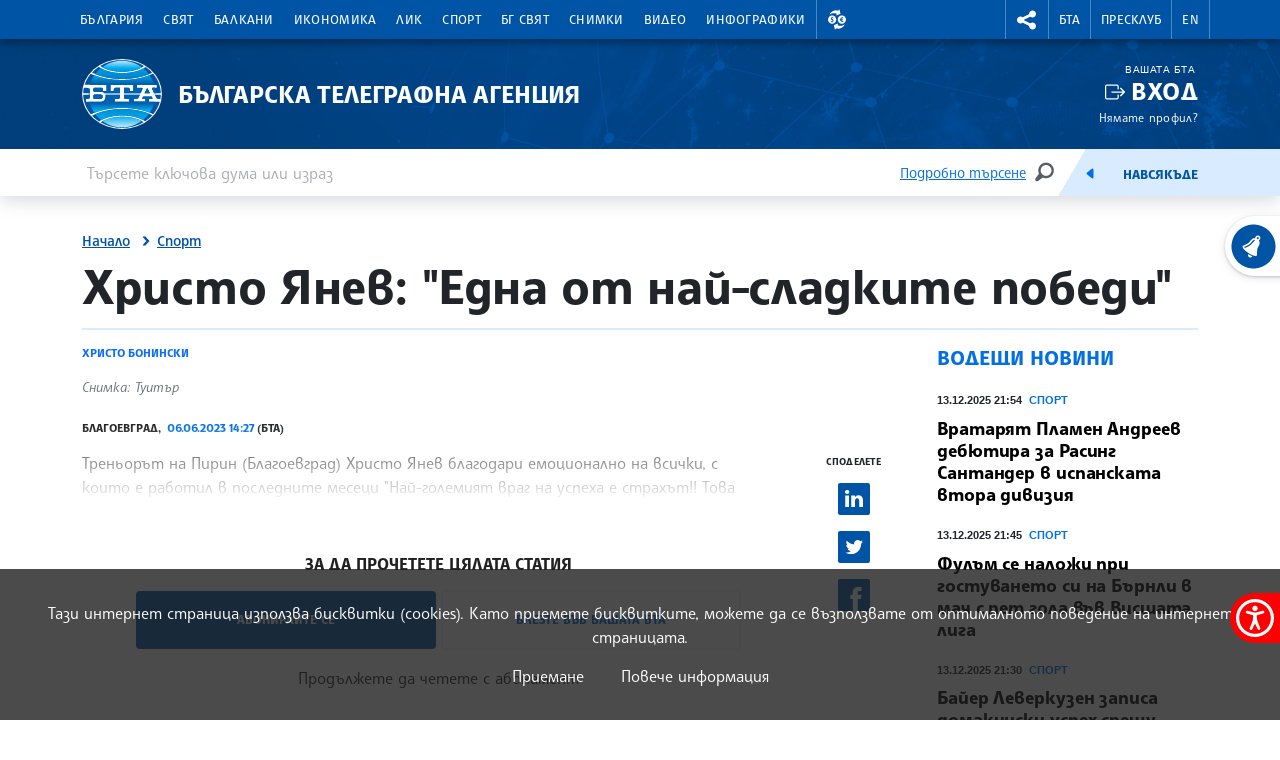

--- FILE ---
content_type: image/svg+xml
request_url: https://www.bta.bg/assets/accessibility/text-version.svg
body_size: 569
content:
<svg xmlns="http://www.w3.org/2000/svg" width="20" height="20" viewBox="0 0 20 20">
  <path d="M20,0 L20,20 L0,20 L0,0 L20,0 Z M18.3333333,1.66666667 L1.66666667,1.66666667 L1.66666667,18.3333333 L18.3333333,18.3333333 L18.3333333,1.66666667 Z M14.1666667,5.83333333 L14.1666667,8.33333333 L12.5,8.33333333 L12.5,7.5 L10.8333333,7.5 L10.8333333,12.5 L11.6666667,12.5 L11.6666667,14.1666667 L8.33333333,14.1666667 L8.33333333,12.5 L9.16666667,12.5 L9.16666667,7.5 L7.5,7.5 L7.5,8.33333333 L5.83333333,8.33333333 L5.83333333,5.83333333 L14.1666667,5.83333333 Z"/>
</svg>


--- FILE ---
content_type: image/svg+xml
request_url: https://www.bta.bg/assets/accessibility/fontscale-up.svg
body_size: 703
content:
<svg xmlns="http://www.w3.org/2000/svg" width="20" height="20" viewBox="0 0 20 20">
  <path d="M6.66666667,0 L6.66666667,1.66666667 L1.66666667,1.66666667 L1.66666667,17.1333333 L7.13333333,11.6666667 L3.33333333,11.6666667 L3.33333333,10 L10,10 L10,16.6666667 L8.33333333,16.6666667 L8.33333333,12.8 L2.83333333,18.3333333 L18.3333333,18.3333333 L18.3333333,13.3333333 L20,13.3333333 L20,20 L0,20 L0,0 L6.66666667,0 Z M20,3.8191672e-14 L20,2.5 L18.3333333,2.5 L18.3333333,1.66666667 L15,1.66666667 L15,10 L15.8333333,10 L15.8333333,11.6666667 L12.5,11.6666667 L12.5,10 L13.3333333,10 L13.3333333,1.66666667 L10,1.66666667 L10,2.5 L8.33333333,2.5 L8.33333333,3.8191672e-14 L20,3.8191672e-14 Z"/>
</svg>


--- FILE ---
content_type: image/svg+xml
request_url: https://www.bta.bg/assets/images/svg/weather/1_sun.svg
body_size: 2047
content:
<svg xmlns="http://www.w3.org/2000/svg" viewBox="0 0 500 500" fill="rgb(255, 165, 0)">
<path transform="translate(0 50)" d="M256 308.224c64.1025 0 116.198 -52.1465 116.198 -116.224c0 -64.0977 -52.0957 -116.198 -116.198 -116.198c-64.0713 0 -116.224 52.0957 -116.224 116.198c0 64.0713 52.1465 116.224 116.224 116.224zM256 103.398c48.8496 0 88.6016 39.752 88.6016 88.6016
s-39.752 88.5762 -88.6016 88.5762s-88.5762 -39.7266 -88.5762 -88.5762s39.7266 -88.6016 88.5762 -88.6016zM243.2 345.6v38.4004c0 7.07617 5.72363 12.7998 12.7998 12.7998s12.7998 -5.72363 12.7998 -12.7998v-38.4004
c0 -7.0752 -5.72363 -12.7998 -12.7998 -12.7998s-12.7998 5.72461 -12.7998 12.7998zM460.8 192c0 -7.07617 -5.75 -12.7998 -12.7998 -12.7998h-38.4004c-7.0498 0 -12.7998 5.72363 -12.7998 12.7998s5.75 12.7998 12.7998 12.7998h38.4004
c7.0498 0 12.7998 -5.72363 12.7998 -12.7998zM268.8 38.4004v-38.4004c0 -7.0498 -5.72363 -12.7998 -12.7998 -12.7998s-12.7998 5.75 -12.7998 12.7998v38.4004c0 7.0498 5.72363 12.7998 12.7998 12.7998s12.7998 -5.75 12.7998 -12.7998zM102.4 179.2h-38.4004
c-7.07617 0 -12.7998 5.72363 -12.7998 12.7998s5.72363 12.7998 12.7998 12.7998h38.4004c7.0752 0 12.7998 -5.72363 12.7998 -12.7998s-5.72461 -12.7998 -12.7998 -12.7998zM355.548 291.574c-5.00195 5.00195 -5.00195 13.1016 0 18.0986l27.1514 27.1514
c5.00293 5.00195 13.1025 5.00195 18.0996 0s5.00195 -13.1016 0 -18.0996l-27.1514 -27.1504c-4.99707 -4.99805 -13.0967 -4.99805 -18.0996 0zM400.799 65.3008c5.00195 -5.00293 5.00195 -13.1025 0 -18.0996s-13.1025 -5.00195 -18.0996 0l-27.1514 27.1514
c-5.00195 5.00195 -5.00195 13.1025 0 18.0996c5.00293 4.99707 13.1025 5.00195 18.0996 0zM156.452 92.4521c5.00195 -5.00293 5.00195 -13.1025 0 -18.0996l-27.1514 -27.1514c-5.00293 -5.00195 -13.123 -5.00195 -18.125 0s-5.00195 13.1025 0 18.0996l27.1768 27.1514
c4.99707 4.99707 13.0967 4.99707 18.0996 0zM111.176 318.725c-5.00195 5.00293 -5.00195 13.1025 0 18.0996s13.1221 5.00195 18.125 0l27.1514 -27.1514c5.00195 -5.00195 5.00195 -13.1016 0 -18.0986c-5.00293 -4.99805 -13.1025 -5.00293 -18.0996 0z"></path>
</svg>

--- FILE ---
content_type: image/svg+xml
request_url: https://www.bta.bg/assets/accessibility/goto.svg
body_size: 533
content:
<svg xmlns="http://www.w3.org/2000/svg" width="20" height="20" viewBox="0 0 20 20">
  <path d="M8.9,10.8333333 L16.7,10.8 L13.9666667,13.5333333 L15.1333333,14.7 L19.8666667,10 L15.1333333,5.3 L13.9666667,6.46666667 L16.6666667,9.16666667 L8.93333333,9.16666667 L8.9,10.8333333 Z M20,0 L20,1.66666667 L20,3.33333333 L18.3333333,3.33333333 L18.3333333,1.66666667 L1.66666667,1.66666667 L1.66666667,18.3333333 L18.3333333,18.3333333 L18.3333333,16.6666667 L20,16.6666667 L20,18.3333333 L20,20 L0,20 L0,0 L20,0 Z" opacity=".9"/>
</svg>


--- FILE ---
content_type: image/svg+xml
request_url: https://www.bta.bg/assets/images/svg/weather/sea.svg
body_size: 42784
content:
<svg xmlns="http://www.w3.org/2000/svg" width="80" height="80" viewBox="0 0 80 80"><g fill="none" fill-rule="evenodd" transform="translate(.67)"><g fill-rule="nonzero" transform="translate(1.873 2.318)"><ellipse cx="38.273" cy="38.577" fill="#CDE7F9" rx="38.273" ry="38.105"/><ellipse cx="66.796" cy="12.26" fill="#FFBC5A" rx="9.396" ry="9.425" transform="rotate(-67.5 66.796 12.26)"/><path fill="#FFF" d="M5.58153035,0 C2.49893626,0 0,2.48793363 0,5.55695531 C0,8.62597698 2.49893626,11.1139106 5.58153035,11.1139106 C8.66412444,11.1139106 11.1630607,8.62597698 11.1630607,5.55695531 C11.1630607,4.08315912 10.5750083,2.6697258 9.52826831,1.62759453 C8.48152832,0.585463253 7.06184424,0 5.58153035,0 Z" opacity=".3" transform="translate(58.506 4.008)"/><path fill="#3F456B" d="M0,13.2795355 C2.37314072,15.6984937 5.8692174,16.6605411 9.15327254,15.7983253 C12.4373277,14.9361095 15.0022706,12.3827651 15.8686921,9.11327246 C16.7351136,5.84377986 15.7692296,2.36298115 13.3398575,0 C13.3398575,0 17.0459937,7.30342697 12.191657,12.1300396 C7.14595357,17.1582903 0,13.2795355 0,13.2795355 Z" opacity=".1" transform="translate(60.121 5.62)"/><path fill="#FFF" d="M0,0 C0,0 0,6.50957621 7.4951979,6.50957621 C14.9903958,6.50957621 15.3093404,0 15.3093404,0 C15.3093404,0 13.3159367,3.81048364 7.65467019,3.81048364 C1.9934037,3.81048364 0,0 0,0 Z" opacity=".5" transform="translate(23.283 64.774)"/><path fill="#FFF" d="M0,0 C0,0 0,6.50957621 7.4951979,6.50957621 C14.9903958,6.50957621 15.3093404,0 15.3093404,0 C15.3093404,0 13.3159367,3.81048364 7.65467019,3.81048364 C1.9934037,3.81048364 0,0 0,0 Z" opacity=".5" transform="translate(7.336 55.089)"/><path fill="#FFF" d="M0,0 C0,0 0,6.50957621 7.4951979,6.50957621 C14.9903958,6.50957621 15.3093404,0 15.3093404,0 C15.3093404,0 13.3159367,3.81048364 7.65467019,3.81048364 C1.9934037,3.81048364 0,0 0,0 Z" opacity=".5" transform="translate(22.964 55.089)"/><path fill="#FFF" d="M0,0 C0,0 0,6.50957621 7.4951979,6.50957621 C14.9903958,6.50957621 15.3093404,0 15.3093404,0 C15.3093404,0 13.3159367,3.81048364 7.65467019,3.81048364 C1.9934037,3.81048364 0,0 0,0 Z" opacity=".5" transform="translate(38.433 55.089)"/><path fill="#FFF" d="M0,0 C0,0 0,6.50957621 7.4951979,6.50957621 C14.9903958,6.50957621 15.3093404,0 15.3093404,0 C15.3093404,0 13.3159367,3.81048364 7.65467019,3.81048364 C1.9934037,3.81048364 0,0 0,0 Z" opacity=".5" transform="translate(53.742 55.089)"/><path fill="#FFF" d="M0,0 C0,0 0,6.50957621 7.4951979,6.50957621 C14.9903958,6.50957621 15.3093404,0 15.3093404,0 C15.3093404,0 13.3159367,3.81048364 7.65467019,3.81048364 C1.9934037,3.81048364 0,0 0,0 Z" opacity=".5" transform="translate(38.592 64.774)"/><path fill="#F0F3F7" d="M70.6047642,27.8025261 C72.1879839,27.9918058 73.3291751,29.4058431 73.1738629,30.9858676 C73.1046387,31.7631362 72.6966249,32.471115 72.0575568,32.9228635 C70.1008317,34.3406809 67.2032201,32.8387153 67.313256,30.4809786 C67.3866133,28.8599353 68.9334945,27.6040634 70.6047642,27.8025261 Z"/><ellipse cx="1.276" cy="1.27" fill="#FFF" opacity=".7" rx="1.276" ry="1.27" transform="translate(68.254 28.415)"/><path fill="#8BD0F7" d="M64.0217478,44.1606148 C65.7367963,44.3656659 66.9729494,45.8975301 66.8045394,47.6091025 C66.7285759,48.4512041 66.2855832,49.2178052 65.5925499,49.7064562 C63.4731631,51.2417636 60.3299642,49.6159572 60.4527578,47.0613455 C60.5356834,45.3053476 62.2117373,43.9446874 64.0217478,44.1606148 Z"/><ellipse cx="1.383" cy="1.377" fill="#FFF" opacity=".5" rx="1.383" ry="1.377" transform="translate(61.475 44.824)"/><path fill="#F0F3F7" d="M53.8601731,0.494060029 C55.4399919,0.683349914 56.5799786,2.09237221 56.4292718,3.66946306 C56.3600476,4.44673166 55.9520339,5.15471038 55.3129658,5.60645891 C53.3562407,7.02427636 50.4586291,5.52231073 50.568665,3.16457398 C50.6420222,1.55146924 52.1889035,0.295597339 53.8601731,0.494060029 Z"/><ellipse cx="1.276" cy="1.27" fill="#FFF" opacity=".7" rx="1.276" ry="1.27" transform="translate(51.51 1.107)"/><g transform="translate(.07 8.715)"><path fill="#8BD0F7" d="M68.1403682,46.9028852 C65.7020368,50.8419727 61.2479756,50.5022046 61.2479756,50.5022046 C61.2479756,50.5022046 55.6935556,50.9261209 53.5933054,45.3421746 C53.3732337,45.9248611 52.0448294,47.8205767 51.759374,48.2794224 C51.759374,48.2794224 37.9076104,46.4900828 35.1104664,35.9699726 C34.5395555,33.6344637 35.2523967,31.0877904 36.6637265,29.1777855 C37.1037623,28.5740552 37.6365466,28.0430809 38.2425022,27.6043733 C38.8931492,27.1407645 39.7096474,26.7882947 40.511793,27.0486778 C41.2294183,27.2804822 41.5993941,27.9473168 42.0873793,28.4664952 C43.3105318,29.7652351 45.375698,29.9541715 47.0310205,29.5175536 C48.1517168,29.2191809 49.1660247,28.6141558 49.9589318,27.771082 C50.6861255,26.999459 51.1645424,25.8658401 52.2409804,25.5070196 C53.5279218,25.084691 54.8977888,26.0785921 55.4591313,27.2026848 C55.7557498,27.7980729 55.9375482,28.488723 56.2070564,29.1079266 C56.0986152,29.1523823 51.4531872,31.0385717 52.8724906,37.3147558 C55.1082922,46.8504911 68.1403682,46.9028852 68.1403682,46.9028852 Z"/><path fill="#8BD0F7" d="M52.8310279,46.9028852 C50.3926965,50.8419727 45.9386352,50.5022046 45.9386352,50.5022046 L45.7791629,50.5022046 C45.7791629,50.5022046 40.2247429,50.9261209 38.1244927,45.3421746 C36.0242426,50.9261209 30.4698226,50.5022046 30.4698226,50.5022046 C30.4698226,50.5022046 24.9154025,50.9261209 22.8151524,45.3421746 C20.7149022,50.9261209 15.1604822,50.5022046 15.1604822,50.5022046 C15.1604822,50.5022046 9.60606211,50.9261209 7.50581198,45.3421746 C6.8822753,47.0029104 5.95255182,48.1317662 4.95425525,48.8970383 C4.19524829,47.7940819 3.51936212,46.6366549 2.93214654,45.4342613 L2.96085155,45.4215597 C2.47074895,44.2172333 2.14880661,42.9516943 2.00401778,41.6602948 C1.44745947,37.3004665 2.06940142,32.8120343 3.55887266,28.6871857 C5.60809166,23.0111528 9.38120617,17.8542983 14.6198711,14.7249386 C18.1920505,12.5910678 25.3332199,9.50775142 28.0251123,14.4915465 C29.7346553,17.6558356 34.2445318,19.5721913 37.242611,16.8048276 C37.9650204,16.137993 38.405164,15.2298277 38.9968062,14.4423277 C39.8148991,13.345226 42.5195492,11.8575497 43.2483376,13.9072723 C43.4317307,14.4232753 43.2483376,14.9948479 43.0091292,15.4949738 L42.9676664,15.5807097 C42.6697304,16.222605 42.4342309,16.8914349 42.2643935,17.5780382 L42.2643935,17.5780382 C42.2643935,17.5780382 35.3688115,20.6740562 34.6958384,31.2910162 C34.5788257,32.8627306 34.7188562,34.4429341 35.1104664,35.9699726 C37.9076104,46.4900828 52.8310279,46.9028852 52.8310279,46.9028852 Z"/><path fill="#F0F3F7" d="M56.2102458,29.1174528 C55.9343587,28.4918984 55.7589392,27.8012483 55.4623207,27.212211 C54.9009782,26.0881184 53.5311112,25.0942172 52.2441698,25.5165458 C51.1677318,25.8706032 50.6893149,27.0089852 49.9621213,27.7806082 C49.1692141,28.623682 48.1549063,29.2287071 47.0342099,29.5270798 C45.375698,29.9636978 43.3105318,29.7747613 42.0905687,28.4760214 C41.6025835,27.956843 41.2326078,27.2900084 40.5149825,27.058204 C39.717621,26.7978209 38.8963387,27.1502907 38.2456917,27.6138995 C37.639736,28.0526071 37.1069517,28.5835814 36.666916,29.1873117 C35.2555861,31.0925535 34.542745,33.6439899 35.1136558,35.9794988 C34.7199386,34.4495685 34.5788232,32.8660609 34.6958384,31.2910162 C35.3688115,20.6740562 42.2596094,17.5732751 42.2596094,17.5732751 L42.2596094,17.5732751 C41.88166,19.1069948 41.8625234,20.7915461 42.7874627,21.9918484 C43.8957951,23.430306 45.9641508,23.6049532 47.6417994,23.4811125 C49.1105392,23.3731488 50.3815334,22.4935621 50.879087,21.0995602 L50.9604178,21.1297265 C50.9604178,21.1297265 55.7445867,19.2244847 60.0503387,22.2411176 C61.8078878,23.4601502 62.7748632,25.5231171 62.5843535,27.6472412 C62.4248812,29.3143278 61.3851218,30.7210314 59.6500632,30.9814144 C58.6629297,31.1258953 57.4939978,30.8432844 56.8082669,30.0891262 C56.5566565,29.8001483 56.3546081,29.4718571 56.2102458,29.1174528 L56.2102458,29.1174528 Z"/><path fill="#F0F3F7" d="M2.00401778,41.6602948 C2.14880661,42.9516943 2.47074895,44.2172333 2.96085155,45.4215597 L2.93214654,45.4342613 C0.249822525,39.951928 -0.576243967,33.6439899 0.388563422,27.605961 C2.53187108,14.2692683 13.3265508,3.77614895 26.4559049,1.11039811 C33.144173,-0.248674391 41.9071756,-0.861527177 48.1824104,2.27100791 C50.4269536,3.39742166 52.3776429,5.02806868 53.8803556,7.03411246 C55.3730162,9.02509016 57.1910004,9.75225746 59.6931207,9.12193995 C65.2746511,7.71523641 67.4307165,12.0576001 65.753068,14.6153872 C64.0754194,17.1731743 60.6403862,16.2221411 59.1828094,14.6550797 C57.8177265,13.1864558 55.5229202,12.1973178 53.325392,12.1496867 C52.1867598,12.1242835 50.907792,12.3084569 49.9653107,13.0006948 C49.5507561,13.2830297 49.253251,13.7056016 49.1280811,14.1898832 C48.9223619,15.1091624 49.4837044,16.0697218 49.9892315,16.7984768 C50.8822764,18.0892781 51.4244822,19.5436127 50.8838711,21.0947971 L50.8838711,21.105911 C50.3863176,22.4999129 49.1153234,23.3794996 47.6465835,23.4874633 C45.968935,23.611304 43.9005793,23.4366568 42.7922468,21.9981992 C41.8673075,20.7978969 41.8864442,19.1133456 42.2643935,17.5796259 C42.4326178,16.8898835 42.6670574,16.2178404 42.9644769,15.5727712 L43.0059397,15.4870353 C43.240364,14.9916725 43.4285413,14.4200999 43.2451482,13.8993338 C42.5099809,11.8575497 39.8117096,13.3499891 39.0015904,14.4423277 C38.4131376,15.2361785 37.9729941,16.137993 37.2473951,16.8048276 C34.2413423,19.5785421 29.7394394,17.6558356 28.0298964,14.4915465 C25.3380041,9.50775142 18.1968347,12.5863047 14.6246553,14.7249386 C9.38120617,17.8542983 5.60809166,23.0111528 3.55887266,28.6871857 C2.06940142,32.8120343 1.44745947,37.3004665 2.00401778,41.6602948 Z"/></g><path fill="#F0F3F7" d="M26.271466,44.6321622 C27.8546857,44.8214418 28.995877,46.2354792 28.8405647,47.8155037 C28.7713405,48.5927723 28.3633267,49.300751 27.7242586,49.7524996 C25.7675335,51.170317 22.8699219,49.6683514 22.9799578,47.3106146 C23.0533151,45.6895714 24.6001963,44.4336995 26.271466,44.6321622 Z"/><ellipse cx="1.276" cy="1.27" fill="#FFF" opacity=".7" rx="1.276" ry="1.27" transform="translate(23.92 45.245)"/><path fill="#3F456B" d="M0.0674504266,26.7718051 C0.0674504266,26.7718051 -1.48580973,14.4909339 10.3151401,4.32964418 C10.3151401,4.32964418 14.3019475,0.519160541 21.3187285,0.0428500867 C28.3355096,-0.433460368 29.4518156,3.21825312 29.4518156,3.21825312 C29.4518156,3.21825312 31.5249555,7.34627706 34.7144014,4.01210388 C37.9038473,0.677930693 40.3214473,2.39741143 40.547898,3.60247689 C40.547898,3.60247689 38.8016763,2.96739628 36.8369776,5.7125322 C34.872279,8.45766812 32.1213819,10.9757627 27.5174167,6.77946762 C27.5174167,6.77946762 26.4234367,5.72523381 26.024756,4.71545565 C25.6260753,3.70567748 22.9341829,1.06374216 17.1836119,3.33574303 C11.4330409,5.6077439 1.22521929,12.7444622 0.0674504266,26.7718051 Z" opacity=".15" transform="translate(1.805 18.052)"/><path fill="#3F456B" d="M0.883360823,0 C0.883360823,0 3.21165634,0.476310455 2.73323945,3.33417318 C2.25482257,6.19203591 2.57376716,7.77973743 4.8063793,7.62096728 C7.03899144,7.46219712 8.3147698,6.03326576 7.83635291,3.81048364 C7.83635291,3.81048364 10.1534854,7.06844715 7.23992653,9.40871918 C4.32636769,11.7489912 0.631394596,9.72625949 0.0875940675,7.48124954 C-0.456206461,5.2362396 1.74451122,1.74647167 0.883360823,0 Z" opacity=".15" transform="translate(42.238 22.223)"/><path fill="#3F456B" d="M0,1.48434698 C0,1.48434698 2.07313984,-0.897205289 5.58153035,0.372955924 C9.08992085,1.64311714 13.7146174,4.65975002 14.9903958,1.48434698 C14.9903958,1.48434698 15.7877573,5.24243647 11.9604222,5.42660985 C8.13308708,5.61078322 7.81414249,0.0554156208 0,1.48434698 Z" opacity=".15" transform="translate(51.35 19.469)"/><path fill="#3F456B" d="M0.217417988,5.31087774 C0.217417988,5.31087774 2.31926285,-0.919263004 7.10343172,1.30351912 C11.8876006,3.52630124 13.0039067,3.84384154 15.3959911,1.46228927 C17.7880755,-0.919263004 21.7748829,-0.125412247 22.7317167,1.93859972 C23.6885505,4.00261169 27.1235837,5.43154306 27.7981515,2.89122063 C27.7981515,2.89122063 28.6321916,7.17801473 24.3264396,7.33678488 C24.3264396,7.33678488 22.2532998,7.97186548 21.4559383,5.59031321 L19.4976185,7.05893711 C19.7384217,6.87952684 19.1388059,5.52521745 19.0192016,5.35533339 C18.1548618,4.17567116 16.9827404,5.42677995 16.3544196,6.12695632 C13.9208724,8.83875051 8.93417367,9.79137142 6.14819266,7.01924457 C4.712942,5.59031321 1.2045515,6.06662366 0.247717724,8.76571624 C0.246123002,8.76571624 -0.288109189,7.73053485 0.217417988,5.31087774 Z" opacity=".15" transform="translate(34.838 32.193)"/><path fill="#3F456B" d="M38.3448705,7.07383897 C38.3448705,7.07383897 38.0259259,5.00030079 36.1122584,6.90554261 C34.1985908,8.81078443 29.2549497,11.1923367 24.4707808,6.58800231 C19.6866119,1.98366791 15.0619154,4.04767988 11.7129972,7.06431276 C8.36407895,10.0809456 -0.725841903,19.2896144 1.02835335,33.5789281 C1.02835335,33.5789281 -2.88988096,23.4176384 4.57023304,10.8747964 C4.57023304,10.8747964 8.29072169,4.00163654 16.5402235,1.00723148 C24.7897254,-1.98717358 26.0926141,2.64891485 26.0926141,2.64891485 C26.0926141,2.64891485 29.5643259,9.84596582 35.3101127,4.96219596 C35.3101127,4.96219596 37.3083006,1.03739781 39.8199893,1.03422241 C42.3316779,1.031047 41.3748442,4.36522019 40.4180104,5.79415155 L38.3448705,7.07383897 Z" opacity=".15" transform="translate(2.002 20.557)"/><g fill="#FFF" opacity=".3" transform="translate(8.203 19.843)"><path d="M4.39493007,36.0398891 C4.08239243,36.0398891 3.79872171,35.8579357 3.66933113,35.5746925 C-0.371696842,26.7137304 -1.07815911,18.8625464 1.56589155,12.2354803 C5.0423876,3.52376205 13.0048393,0.19752737 13.3429206,0.0593973381 C13.7507037,-0.106768256 14.2165769,0.0876459876 14.3834773,0.493633707 C14.5503778,0.899621427 14.3551037,1.36344334 13.9473206,1.52960894 L13.9473206,1.52960894 C13.8707739,1.55977527 6.25278232,4.76216923 3.03941556,12.8435699 C0.570784425,19.0498952 1.2708678,26.4771629 5.11255541,34.912621 C5.29474882,35.3115979 5.11771357,35.7820871 4.71706411,35.9636794 C4.61633735,36.0115612 4.50652443,36.0375404 4.39493007,36.0398891 L4.39493007,36.0398891 Z"/><path d="M8.86015435 21.9093483C8.44126312 21.9104279 8.09295173 21.5886181 8.06279288 21.1726521 7.54769736 14.0740386 10.6318916 9.28870625 13.3078367 6.52451791 16.1974747 3.54281446 19.1827961 2.23772382 19.3087792 2.19009277 19.5705745 2.07664655 19.8732739 2.11086914 20.1028534 2.27986923 20.3324329 2.44886931 20.4540139 2.72697176 20.421798 3.00941807 20.3895821 3.29186438 20.2084637 3.53574424 19.9466683 3.64919047L19.9466683 3.64919047C17.8776553 4.64935846 16.0060064 6.01155555 14.4209533 7.6708384 10.8838578 11.3447797 9.28275594 15.8490889 9.66070528 21.0583376 9.67605952 21.2684881 9.60686804 21.4760948 9.46837406 21.635421 9.32988009 21.7947473 9.13344647 21.8927209 8.92234855 21.9077579L8.86015435 21.9093483ZM9.97646042 29.0540024C9.6201526 29.0540983 9.30702702 28.8188298 9.20939868 28.4776668 8.98362855 27.6564398 8.81367171 26.8210058 8.70068206 25.9770369 8.65715567 25.5481079 8.96542935 25.1629926 9.39510454 25.1095197 9.82477973 25.0560468 10.2187849 25.3537637 10.2826472 25.7801619 10.3843758 26.5433894 10.5361993 27.2991648 10.7371433 28.0426366 10.8053825 28.281071 10.757816 28.537555 10.6085535 28.7360068 10.4592911 28.9344587 10.2254741 29.0520881 9.97646042 29.0540024ZM18.1095475 17.4637814C17.6691769 17.4637814 17.312186 17.1083623 17.312186 16.6699306 17.312186 8.27416498 23.2317976 6.00851492 23.4853586 5.91642823 23.7525665 5.81801363 24.0522125 5.86900085 24.2714229 6.0501835 24.4906333 6.23136614 24.5961048 6.51521826 24.5481073 6.79481551 24.5001099 7.07441275 24.3059353 7.30727765 24.0387275 7.40569225 23.8202504 7.48825273 18.906909 9.42683628 18.906909 16.6699306 18.906909 17.1083623 18.5499181 17.4637814 18.1095475 17.4637814ZM25.4452731 32.546946C25.1694685 32.546946 24.9131407 32.4054426 24.7675158 32.1722482 21.6833216 27.2233826 21.4839813 22.0220724 21.8619306 18.5307168 22.268585 14.7599257 23.3912699 12.1799107 23.4391116 12.0655962 23.6235753 11.6779657 24.0839574 11.5063232 24.4787859 11.6779782 24.8736144 11.8496333 25.0600797 12.3024983 24.8998779 12.7006768L24.8998779 12.7006768C24.8568203 12.7991143 20.6786462 22.6031712 26.1230304 31.3339418 26.2759565 31.5788277 26.2834786 31.8870167 26.1426799 32.1390087 26.0018812 32.3910006 25.7349057 32.5471637 25.4452731 32.546946L25.4452731 32.546946ZM36.1299169 31.2767845C35.9765904 31.2767845 35.8265412 31.2325951 35.697747 31.1497684 33.355099 29.6446274 31.9310114 27.7028684 31.4637575 25.3784734 30.6073913 21.1281965 33.2849312 17.1811705 33.3997512 17.0144618 33.6508199 16.6588921 34.1424091 16.5704436 34.5025995 16.8160333 34.8627898 17.061623 34.9576435 17.5499278 34.7153976 17.9115132L34.7153976 17.9115132C34.6898821 17.9480303 32.3009871 21.4901924 33.0281808 25.0752224 33.4109143 26.9598241 34.6005776 28.5538764 36.5620868 29.8160991 36.8589612 30.0070166 36.9941813 30.3697187 36.8943179 30.7072455 36.7944545 31.0447724 36.4833386 31.2765783 36.1299169 31.2767845L36.1299169 31.2767845ZM43.6251148 32.0706382C43.44051 32.0711361 43.2615912 32.0070764 43.1195876 31.8896373 38.3162821 27.9616638 39.7595064 22.1173345 39.8232953 21.8696531 39.9325072 21.4448128 40.3669651 21.1885556 40.7936842 21.2972867 41.2204033 21.4060177 41.4777937 21.8385628 41.3685818 22.263403L41.3685818 22.263403C41.315956 22.4713919 40.1262926 27.3885035 44.130642 30.6639318 44.3902927 30.8767718 44.4878802 31.2289327 44.3745776 31.544214 44.2612749 31.8594953 43.9614489 32.0700925 43.6251148 32.0706382L43.6251148 32.0706382Z"/></g><path fill="#3F456B" d="M4.95448107,4.9771245 C4.57492129,4.97795527 4.24738332,4.71229674 4.1714721,4.34204194 C3.6643502,1.79854411 0.868800858,1.59690602 0.753980806,1.58896751 C0.313610232,1.56441532 -0.0233891556,1.18909277 0.00127159658,0.750661113 C0.0259323487,0.312229456 0.402914716,-0.0232861618 0.843285291,0.00126599633 C1.9276969,0.0584232509 3.83498556,0.614118781 4.95767052,2.18594328 C5.6928378,1.16981431 6.98934757,0.263236746 9.10395021,0.304516986 C9.38882003,0.309622057 9.64931504,0.465646443 9.78730927,0.713817266 C9.92530351,0.961988089 9.91983236,1.2646023 9.77295676,1.50766804 C9.62608117,1.75073378 9.36011502,1.89732359 9.07524519,1.8922185 L8.97318292,1.8922185 C6.11224994,1.8922185 5.76300561,4.18962259 5.74865311,4.28806009 C5.69589177,4.67207677 5.3723085,4.96201947 4.98318609,4.97394714 L4.95448107,4.9771245 Z" opacity=".5" transform="translate(4.03 4.664)"/><path fill="#3F456B" d="M5.36870438,5.18893949 C5.02749931,5.18868819 4.7242684,4.9723189 4.61440042,4.65070868 C3.76760253,2.17865742 0.890722321,2.3707693 0.862017308,2.37553241 C0.421646736,2.40973006 0.0368105744,2.08203366 0.00246166991,1.64360201 C-0.0318872346,1.20517035 0.297258348,0.82202858 0.737628917,0.787830891 C1.8204458,0.703682711 3.78354976,1.0021706 5.10398037,2.41363724 C5.69881204,1.30224618 6.85817562,0.243249272 8.96639937,0.00509404422 C9.24955998,-0.0269545283 9.52838449,0.0938306353 9.69784241,0.32195093 C9.86730033,0.550071225 9.90164696,0.85086975 9.78794426,1.11103861 C9.67424156,1.37120746 9.42976368,1.5512208 9.14660307,1.58326935 C6.21231283,1.91509897 6.16766058,4.29347584 6.16766058,4.39350103 C6.16644406,4.78196832 5.88303761,5.112497 5.49787694,5.17465018 C5.4552319,5.18257566 5.41205674,5.18735178 5.36870438,5.18893949 L5.36870438,5.18893949 Z" opacity=".5" transform="translate(67.032 36.79)"/></g><g fill="#3F456B" fill-rule="nonzero" transform="translate(1 2)"><path d="M67.6695866 22.7625285C67.529251 22.7625285 67.3905101 22.7625285 67.2517692 22.7625285 66.8113986 22.7449913 66.4686874 22.3753554 66.4863022 21.9369237 66.503917 21.4984921 66.8751875 21.1572897 67.3155581 21.174827 67.4335676 21.174827 67.5499824 21.174827 67.6695866 21.174827 71.6528726 21.1735021 75.118044 18.4588028 76.0561361 14.6046008 76.9942282 10.7503987 75.1616305 6.75758052 71.6208083 4.941019 68.0799861 3.12445748 63.7504453 3.95589024 61.1422767 6.95328656 58.534108 9.95068288 58.3246194 14.3356575 60.6352636 17.5659815 60.800773 17.7968445 60.8300013 18.0980802 60.7119385 18.356216 60.5938758 18.6143517 60.3464584 18.7901706 60.0628863 18.8174433 59.7793141 18.8447159 59.5026685 18.7192991 59.3371592 18.488436 56.5972044 14.66065 56.8440976 9.46324885 59.9346752 5.90999818 63.0252529 2.35674752 68.1567497 1.37059005 72.3536155 3.52335916 76.5504813 5.67612826 78.7225967 10.4086507 77.6104388 14.9767256 76.4982809 19.5448004 72.3907282 22.7618884 67.6695866 22.7625285L67.6695866 22.7625285ZM15.8379011 60.3291341C14.7993171 60.3211194 13.7695431 60.138616 12.7919802 59.7893156 11.1270895 59.1923398 8.89288259 57.8158026 7.70162455 54.6467504 7.5666113 54.2416101 7.77755937 53.8027025 8.1791466 53.6531975 8.58073383 53.5036925 9.02917705 53.6971185 9.19428523 54.0910548 11.0505428 59.0272188 15.8410905 58.7509588 16.0436203 58.7366695 16.4839909 58.7037871 16.8677561 59.0325497 16.9007839 59.4709814 16.9338117 59.9094131 16.6035951 60.2914886 16.1632246 60.324371 16.1472773 60.3291341 16.0308625 60.3291341 15.8379011 60.3291341Z"/><path d="M1.05800871 60.3291341C.865047231 60.3291341.748632455 60.3211956.739064118 60.3211956.454194299 60.2996408.202513925 60.1284163.0788285575 59.8720206-.04485681 59.6156249-.0217564216 59.3130107.13942803 59.0781698.300612481 58.8433289.575393243 58.7119393.860263062 58.7334941 1.05960343 58.7477834 5.85174592 59.0240434 7.70800344 54.0878794 7.7999551 53.811956 8.03604106 53.6081424 8.32341361 53.5565943 8.61078616 53.5050462 8.90347452 53.6140098 9.08637045 53.8406319 9.26926638 54.067254 9.31311215 54.375282 9.20066413 54.643575 8.00940608 57.818978 5.77519921 59.1891644 4.11030845 59.7861402 3.13091531 60.1372266 2.09891956 60.3208152 1.05800871 60.3291341ZM31.1472415 60.3291341C30.1086575 60.3211194 29.0788834 60.138616 28.1013206 59.7893156 26.4364298 59.1923398 24.202223 57.8158026 23.0109649 54.6467504 22.8759517 54.2416101 23.0868998 53.8027025 23.488487 53.6531975 23.8900742 53.5036925 24.3385174 53.6971185 24.5036256 54.0910548 26.3598831 59.0272188 31.1504309 58.7509588 31.3529607 58.7366695 31.6378305 58.7153983 31.9124593 58.84705 32.0733971 59.0820327 32.2343348 59.3170154 32.2571313 59.6196296 32.1331992 59.8758835 32.0092671 60.1321373 31.7574348 60.3030998 31.4725649 60.324371 31.4566177 60.3291341 31.3402029 60.3291341 31.1472415 60.3291341Z"/><path d="M16.3673491 60.3291341C16.1743876 60.3291341 16.0579728 60.3211956 16.0484045 60.3211956 15.608034 60.2883132 15.2778174 59.9062377 15.3108452 59.467806 15.343873 59.0293744 15.7276382 58.7006117 16.1680087 58.7334941 16.3721333 58.7493711 21.1610863 59.0224557 23.0173438 54.0878794 23.1092955 53.811956 23.3453814 53.6081424 23.632754 53.5565943 23.9201265 53.5050462 24.2128149 53.6140098 24.3957108 53.8406319 24.5786068 54.067254 24.6224525 54.375282 24.5100045 54.643575 23.3187465 57.818978 21.0845396 59.1891644 19.4196488 59.7861402 18.4402557 60.1372266 17.4082599 60.3208152 16.3673491 60.3291341L16.3673491 60.3291341ZM46.4565818 60.3291341C45.4179979 60.3211194 44.3882238 60.138616 43.410661 59.7893156 41.7457702 59.1923398 39.5115634 57.8158026 38.3203053 54.6467504 38.1852921 54.2416101 38.3962401 53.8027025 38.7978274 53.6531975 39.1994146 53.5036925 39.6478578 53.6971185 39.812966 54.0910548 41.6692235 59.0272188 46.4597713 58.7509588 46.6623011 58.7366695 47.1026717 58.7037871 47.4864369 59.0325497 47.5194647 59.4709814 47.5524925 59.9094131 47.2222759 60.2914886 46.7819053 60.324371 46.7659581 60.3291341 46.6495433 60.3291341 46.4565818 60.3291341Z"/><path d="M31.6766895 60.3291341C31.483728 60.3291341 31.3673132 60.3211956 31.3577449 60.3211956 30.9173743 60.2883132 30.5871578 59.9062377 30.6201856 59.467806 30.6532134 59.0293744 31.0369786 58.7006117 31.4773491 58.7334941 31.6814736 58.7493711 36.4704267 59.0224557 38.3266842 54.0878794 38.4186359 53.811956 38.6547218 53.6081424 38.9420944 53.5565943 39.2294669 53.5050462 39.5221553 53.6140098 39.7050512 53.8406319 39.8879471 54.067254 39.9317929 54.375282 39.8193449 54.643575 38.6280868 57.818978 36.39388 59.1891644 34.7289892 59.7861402 33.7495961 60.1372266 32.7176003 60.3208152 31.6766895 60.3291341ZM61.9253945 60.3291341C60.8868106 60.3211194 59.8570365 60.138616 58.8794737 59.7893156 57.2145829 59.1923398 54.980376 57.8158026 53.789118 54.6467504 53.67667 54.3784574 53.7205157 54.0704294 53.9034117 53.8438073 54.0863076 53.6171852 54.378996 53.5082216 54.6663685 53.5597697 54.9537411 53.6113178 55.189827 53.8151314 55.2817787 54.0910548 57.1380362 59.0272188 61.928584 58.7509588 62.1311138 58.7366695 62.5714843 58.7037871 62.9552495 59.0325498 62.9882773 59.4709814 63.0213051 59.9094131 62.6910886 60.2914886 62.250718 60.324371 62.2347708 60.3291341 62.118356 60.3291341 61.9253945 60.3291341Z"/><path d="M47.1455022 60.3291341C46.9525407 60.3291341 46.8361259 60.3211956 46.8265576 60.3211956 46.386187 60.2883132 46.0559705 59.9062377 46.0889983 59.467806 46.1220261 59.0293744 46.5057912 58.7006117 46.9461618 58.7334941 47.1502863 58.7493711 51.9392394 59.0224557 53.7954969 54.0878794 53.8874486 53.811956 54.1235345 53.6081424 54.4109071 53.5565943 54.6982796 53.5050462 54.990968 53.6140098 55.1738639 53.8406319 55.3567598 54.067254 55.4006056 54.375282 55.2881576 54.643575 54.0968995 57.818978 51.8626927 59.1891644 50.1978019 59.7861402 49.2184088 60.1372266 48.186413 60.3208152 47.1455022 60.3291341L47.1455022 60.3291341ZM77.2347349 60.3291341C76.196151 60.3211194 75.1663769 60.138616 74.1888141 59.7893156 72.5239233 59.1923398 70.2897164 57.8158026 69.0984584 54.6467504 68.9860104 54.3784574 69.0298561 54.0704294 69.2127521 53.8438073 69.395648 53.6171852 69.6883363 53.5082216 69.9757089 53.5597697 70.2630814 53.6113178 70.4991674 53.8151314 70.5911191 54.0910548 72.4473766 59.0272188 77.2379243 58.7509588 77.4404542 58.7366695 77.8808247 58.7037871 78.26459 59.0325497 78.2976178 59.4709814 78.3306455 59.9094131 78.000429 60.2914886 77.5600584 60.324371 77.5441112 60.3291341 77.4276964 60.3291341 77.2347349 60.3291341Z"/><path d="M62.4548425 60.3291341C62.2618811 60.3291341 62.1454663 60.3211956 62.1358979 60.3211956 61.6955274 60.2883132 61.3653109 59.9062377 61.3983387 59.467806 61.4313665 59.0293744 61.8151316 58.7006117 62.2555022 58.7334941 62.4596267 58.7493711 67.2485797 59.0224557 69.1048373 54.0878794 69.1967889 53.811956 69.4328749 53.6081424 69.7202474 53.5565943 70.00762 53.5050462 70.3003083 53.6140098 70.4832043 53.8406319 70.6661002 54.067254 70.709946 54.375282 70.597498 54.643575 69.4062399 57.818978 67.172033 59.1891644 65.5071423 59.7861402 64.5277491 60.1372266 63.4957534 60.3208152 62.4548425 60.3291341ZM31.466186 69.696573C30.4276021 69.6885584 29.397828 69.5060549 28.4202652 69.1567545 26.7553744 68.5597787 24.5211676 67.1832415 23.3299095 64.0141893 23.1948963 63.6090491 23.4058443 63.1701415 23.8074316 63.0206365 24.2090188 62.8711315 24.657462 63.0645574 24.8225702 63.4584938 26.6899908 68.4264118 31.6208742 68.1088715 31.6703106 68.1088715 32.1106812 68.0755507 32.4948034 68.4039579 32.5282715 68.8423896 32.5617397 69.2808213 32.2318801 69.6632522 31.7915095 69.696573 31.7755623 69.696573 31.6591475 69.696573 31.466186 69.696573Z"/><path d="M16.6862937 69.696573C16.4933322 69.696573 16.3769174 69.6886345 16.3673491 69.6886345 15.9269785 69.6557521 15.5967619 69.2736766 15.6297897 68.835245 15.6628175 68.3968133 16.0465827 68.0680506 16.4869533 68.100933 16.7022409 68.11681 21.4816256 68.3851316 23.3362884 63.4553184 23.4282401 63.1793949 23.664326 62.9755813 23.9516986 62.9240333 24.2390711 62.8724852 24.5317595 62.9814487 24.7146554 63.2080708 24.8975514 63.4346929 24.9413971 63.7427209 24.8289491 64.0110139 23.6376911 67.1864169 21.4034842 68.5566033 19.7385934 69.1535791 18.7592003 69.5046655 17.7272045 69.6882541 16.6862937 69.696573L16.6862937 69.696573ZM46.7755264 69.696573C45.7369425 69.6885584 44.7071684 69.5060549 43.7296056 69.1567545 42.0647148 68.5597787 39.830508 67.1832415 38.6392499 64.0141893 38.5042367 63.6090491 38.7151847 63.1701415 39.116772 63.0206365 39.5183592 62.8711315 39.9668024 63.0645574 40.1319106 63.4584938 42.0009259 68.4264118 46.9302146 68.1088715 46.979651 68.1088715 47.4200216 68.0755507 47.8041438 68.4039579 47.8376119 68.8423896 47.8710801 69.2808213 47.5412205 69.6632522 47.1008499 69.696573 47.0849027 69.696573 46.9684879 69.696573 46.7755264 69.696573Z"/><path d="M31.9956341 69.696573C31.8026726 69.696573 31.6862578 69.6886345 31.6766895 69.6886345 31.2363189 69.6557521 30.9061023 69.2736766 30.9391301 68.835245 30.9721579 68.3968133 31.3559231 68.0680506 31.7962937 68.100933 32.0099866 68.11681 36.790966 68.3851316 38.6456288 63.4553184 38.7375805 63.1793949 38.9736664 62.9755813 39.261039 62.9240333 39.5484115 62.8724852 39.8410999 62.9814487 40.0239958 63.2080708 40.2068917 63.4346929 40.2507375 63.7427209 40.1382895 64.0110139 38.9470314 67.1864169 36.7128246 68.5566033 35.0479338 69.1535791 34.0685407 69.5046655 33.0365449 69.6882541 31.9956341 69.696573ZM62.0848668 69.696573C61.0462829 69.6885584 60.0165088 69.5060549 59.038946 69.1567545 57.3740552 68.5597787 55.1398483 67.1832415 53.9485903 64.0141893 53.8361423 63.7458963 53.879988 63.4378683 54.062884 63.2112462 54.2457799 62.9846241 54.5384683 62.8756606 54.8258408 62.9272087 55.1132134 62.9787567 55.3492993 63.1825703 55.441251 63.4584938 57.3102663 68.4264118 62.2395549 68.1088715 62.2889914 68.1088715 62.5738612 68.0873167 62.8486419 68.2187064 63.0098264 68.4535473 63.1710108 68.6883882 63.1941112 68.9910024 63.0704259 69.247398 62.9467405 69.5037937 62.6950601 69.6750182 62.4101903 69.696573 62.3942431 69.696573 62.2778283 69.696573 62.0848668 69.696573Z"/><path d="M47.3049745 69.696573C47.112013 69.696573 46.9955982 69.6886345 46.9860299 69.6886345 46.70116 69.6673634 46.4493277 69.4964009 46.3253956 69.240147 46.2014635 68.9838932 46.22426 68.681279 46.3851977 68.4462963 46.5461355 68.2113136 46.8207643 68.0796618 47.1056341 68.100933 47.3209217 68.11681 52.1003064 68.3851316 53.9549692 63.4553184 54.0469208 63.1793949 54.2830068 62.9755813 54.5703793 62.9240333 54.8577519 62.8724852 55.1504403 62.9814487 55.3333362 63.2080708 55.5162321 63.4346929 55.5600779 63.7427209 55.4476299 64.0110139 54.2563718 67.1864169 52.022165 68.5566033 50.3572742 69.1535791 49.3778811 69.5046655 48.3458853 69.6882541 47.3049745 69.696573ZM71.2210346 34.5877382C70.5695218 34.5856716 69.9287985 34.421967 69.3568035 34.111419 68.277936 33.57725 67.5439358 32.5357324 67.406459 31.3439562 67.2689821 30.1521799 67.7467122 28.9721118 68.6758568 28.2083447 69.4777145 27.5297746 70.5264778 27.2129661 71.5718737 27.3335212 73.8331908 27.6018427 75.0100964 29.6023466 74.8410557 31.3805723L74.8410557 31.3805723C74.7484496 32.3851917 74.2209819 33.2998488 73.3962367 33.8859653 72.7642888 34.3436719 72.0025125 34.5894363 71.2210346 34.5877382L71.2210346 34.5877382ZM71.1317301 28.8926437C70.6092886 28.8943081 70.1042771 29.0799009 69.7060478 29.4165856 69.2753578 29.7671184 69.0121307 30.2814632 68.9804489 30.834403 68.9437703 31.6092014 69.3679666 32.3109654 70.1127022 32.7110662 70.8509317 33.1275343 71.7640287 33.0836564 72.4585396 32.5983394 72.9144119 32.2804339 73.2061806 31.7784774 73.2559011 31.2265653L73.2559011 31.2265653C73.3726355 30.0741258 72.5392211 29.0415387 71.3836964 28.9069334 71.3000522 28.8973652 71.2159246 28.8925942 71.1317301 28.8926437ZM64.6156921 51.4173692C63.9212848 51.4146492 63.2384547 51.2400556 62.6286673 50.909301 61.4787217 50.3411502 60.6961222 49.2317336 60.5495839 47.961983 60.4030457 46.6922325 60.9125184 45.4350117 61.9030684 44.622003 62.7580576 43.9000494 63.8750871 43.5626802 64.9888573 43.6900222 67.3984837 43.9758085 68.6567201 46.1065039 68.4717323 48.0022195L68.4717323 48.0022195C68.3733579 49.0711941 67.8120862 50.0444575 66.9344193 50.6679704 66.2608054 51.1560941 65.4488375 51.418516 64.6156921 51.4173692L64.6156921 51.4173692ZM64.5200088 45.2507328C63.9386055 45.2524857 63.3765553 45.458882 62.9332594 45.8334192 62.4507414 46.2254946 62.1566144 46.8019355 62.1231402 47.4211208 62.0832721 48.2864181 62.5537154 49.0691549 63.384566 49.5152991 64.2069428 49.9783902 65.2235861 49.9289559 65.9967222 49.3882829 66.5055739 49.0332599 66.8307277 48.4724127 66.8849829 47.856151 66.9561161 47.189167 66.7389387 46.5235425 66.2876863 46.0255029 65.8364338 45.5274633 65.1937054 45.2440247 64.5200088 45.2459597L64.5200088 45.2507328ZM54.4764436 7.27927217C53.8249307 7.27720552 53.1842075 7.11350093 52.6122125 6.80295288 51.358709 6.16184703 50.5909773 4.85656988 50.6427296 3.45449039 50.6990507 2.4622217 51.1655014 1.53745112 51.9312657.899878648 52.7332174.221479863 53.7819043-.0953055848 54.8272826.0250551125 57.0885998.293376669 58.2655053 2.29388058 58.0964647 4.07210628L58.0964647 4.07210628C58.0038586 5.07672562 57.4763908 5.99138273 56.6516457 6.57749927 56.0196977 7.03520583 55.2579214 7.28097024 54.4764436 7.27927217ZM54.3871391 1.584178C53.8646976 1.58584199 53.3596861 1.77143488 52.9614568 2.1081195 52.5307668 2.45865237 52.2675396 2.97299716 52.2358578 3.52593695 52.1991792 4.30073529 52.6233755 5.00249936 53.3681111 5.40260015 54.1063406 5.81906824 55.0194376 5.77519031 55.7139486 5.28987334 56.1698208 4.97196781 56.4615895 4.47001134 56.5113101 3.91809923L56.5113101 3.91809923C56.62707 2.76569525 55.7929937 1.73387414 54.6375106 1.60005502 54.5544255 1.59001675 54.470832 1.58471576 54.3871391 1.584178ZM5.89639816 58.7239679C5.63376302 58.7239679 5.38802378 58.5950011 5.2393723 58.3794366 1.0085723 52.2397949-.702565435 44.2695333.544507917 36.5136113 1.61137757 29.8722559 4.77052375 23.7564297 9.68067574 18.8297919 14.4627879 14.0132485 20.5736309 10.7187493 27.2385755 9.36391543 32.4884035 8.29698001 42.3597386 7.03793271 49.4817713 10.5927964 51.8364884 11.7726062 53.8832906 13.4815453 55.4603877 15.58453 56.8079286 17.3802204 58.2958051 17.9168635 60.4391127 17.377045 63.3462927 16.6435269 65.8755233 17.3135369 67.2055222 19.1663846 68.2596573 20.6171427 68.3227707 22.5600178 67.3649945 24.0755577 66.6600458 25.1936536 65.4615152 25.9097237 64.13887 26.0030273 62.4185332 26.1044944 60.7394064 25.4533126 59.5412837 24.2200385 58.3101576 22.8943077 56.2338283 22.0115457 54.2515877 21.9670901 53.4047898 21.9480376 52.2199106 22.0560013 51.3810863 22.6672664 51.1243908 22.8367801 50.9367011 23.0917471 50.8516383 23.3864952 50.7128974 24.0088742 51.2072615 24.8154266 51.589995 25.3727098 52.8211212 27.1509355 53.1448499 28.7894435 52.5819127 30.3834958 51.9918652 32.0505824 50.4832573 33.169912 48.6461365 33.3048666 46.0339803 33.4969785 44.1681544 32.8920642 43.09969 31.5075885 41.2035644 29.0466511 42.685062 25.3488943 43.1842103 24.2740204L43.1921839 24.259731 43.2304573 24.1787583C43.4425555 23.7310264 43.5111285 23.4103107 43.4377713 23.2023218 43.3022198 22.8244489 43.1188267 22.7466515 42.9402177 22.7260114 42.2512974 22.6212231 41.0440921 23.3245749 40.5768383 23.951717 40.3934452 24.1978107 40.2244045 24.4581937 40.0442008 24.7360415 39.6678462 25.3155526 39.2787338 25.914116 38.7285544 26.4221805 37.3989019 27.6644914 35.557062 28.2068375 33.7625871 27.8844536 31.529975 27.5145192 29.3723148 25.9522209 28.2671718 23.9040859 27.6803137 22.8180981 26.8430842 22.1385618 25.7076414 21.8273723 22.2981238 20.8938038 17.3959454 23.5913087 15.9798314 24.440729 11.1956625 27.2985918 7.37949051 32.1156781 5.25850898 37.9917615 3.74352217 42.1705918 3.21885832 46.5288325 3.74352217 50.5933484 3.87938265 51.8125156 4.18199155 53.0074724 4.64294592 54.1450367 4.66601152 54.1957001 4.68261932 54.2490378 4.69238233 54.3038068 5.23924553 55.4045887 5.86326133 56.4656789 6.55980291 57.4792099 6.72641754 57.7220819 6.74450461 58.0367627 6.60680585 58.2969722 6.4691071 58.5571817 6.19819178 58.7202708 5.90277705 58.7207924L5.89639816 58.7239679ZM37.7111211 9.82911197C33.8136182 9.82911197 30.1154557 10.4006845 27.5543306 10.9214506 21.1978122 12.212854 15.3698228 15.3549534 10.8097396 19.9491214 6.1356066 24.637604 3.13274328 30.451767 2.11849948 36.7644682 1.65082969 39.6765927 1.61644004 42.6414097 2.01643721 45.56351 2.21563043 42.7935746 2.79677778 40.064111 3.74352217 37.4519429 5.99048681 31.2329161 10.0394884 26.126868 15.1457913 23.0768934 17.1439792 21.8829419 22.2136035 19.2235418 26.1222694 20.2936527 27.678719 20.7207444 28.8699771 21.6813038 29.6625544 23.1515154 30.5444362 24.7836725 32.2523845 26.0252551 34.0161481 26.3173922 35.3235932 26.5631133 36.6700577 26.1692201 37.6361692 25.2583953 38.0448432 24.841507 38.4009651 24.3765881 38.6966599 23.8739196 38.8816478 23.5881333 39.0746093 23.2928208 39.2883021 23.0038592 39.9724383 22.0877554 41.6995233 20.9398472 43.1698578 21.1557746 44.0023032 21.2796153 44.6274346 21.8210215 44.9320267 22.6783803 45.2270504 23.5087482 44.9192689 24.3248268 44.6625185 24.8646453L44.6306241 24.9329165C43.7917998 26.7397208 43.2830832 29.1530271 44.3563317 30.5454414 45.0771465 31.4790098 46.478908 31.8759352 48.5201533 31.7266913 49.7161956 31.63778 50.6937607 30.9233143 51.0717101 29.861142 51.4592278 28.765628 51.2056668 27.627246 50.2743486 26.2776997 49.6747328 25.4124023 49.0208964 24.2629065 49.2904045 23.0483148 49.4577323 22.3750695 49.8652575 21.7853773 50.4370103 21.3891667 51.6394314 20.5159309 53.1926916 20.3635115 54.2850768 20.3857394 56.6771613 20.4381335 59.200013 21.5209459 60.7102156 23.1451646 61.3784045 23.8628057 62.7195666 24.5328157 64.0033185 24.424852 64.835667 24.371545 65.590222 23.9192662 66.027022 23.211848 66.6295673 22.2457687 66.581589 21.0119958 65.905823 20.09519 65.4593006 19.4664602 64.0671074 18.0962738 60.834604 18.9171154 58.0821122 19.610941 55.9069101 18.8313796 54.186204 16.5355632 52.7557319 14.6298735 50.8994156 13.0817819 48.764146 12.0137893 45.4694483 10.3689305 41.4985882 9.82911197 37.7111211 9.82911197Z"/><path d="M52.7015169,58.106352 L52.6154019,58.106352 C49.4040375,57.6766156 46.2942953,56.684912 43.4297977,55.1770427 C37.3985554,51.9286054 34.4275866,46.7781016 34.8406198,40.2780516 C35.535919,29.3102096 42.5718367,26.0220797 42.8716446,25.8871251 C43.2728222,25.7060529 43.7454781,25.8830516 43.9273512,26.2824628 C44.1092242,26.681874 43.9314428,27.1524489 43.5302652,27.3335212 C43.4919919,27.3509859 41.8813217,28.1114949 40.2196204,30.0723063 C38.6743338,31.8933999 36.7638557,35.1529511 36.4321533,40.3796645 C36.0573934,46.2827388 38.6536024,50.7854603 44.1490177,53.7592252 C48.3479233,56.026463 52.7429797,56.5186504 52.7860373,56.5186504 C53.2264078,56.5414489 53.5648352,56.9153498 53.5419359,57.3537814 C53.5190366,57.7922131 53.1434822,58.1291504 52.7031117,58.106352 L52.7015169,58.106352 Z"/><path d="M36.0526093,45.7969023 C35.6851177,45.7971709 35.3650368,45.5473481 35.2775739,45.1919878 C34.6827422,42.7580414 35.3126578,39.973213 36.9631961,37.7409046 C37.4538153,37.0720377 38.0455664,36.482892 38.7173913,35.994433 C39.7459876,35.2609149 40.7761787,35.0322858 41.6979285,35.329186 C42.4538272,35.5736921 42.9162969,36.1341507 43.2926515,36.5850579 C43.4042821,36.7200125 43.5095338,36.8470287 43.6115961,36.9597555 C44.6816552,38.0965498 46.5219655,38.1156022 47.7722283,37.786948 C48.7476181,37.5245146 49.6308415,36.998013 50.323785,36.2659299 C50.5246262,36.0425294 50.7115577,35.8071102 50.8835328,35.5609904 C51.3826811,34.8830419 51.947213,34.1161821 52.9375359,33.7907032 C54.6215634,33.2365954 56.3869217,34.4257839 57.1188995,35.888057 C57.2956242,36.2610945 57.4495301,36.6444301 57.5797745,37.0359651 C57.7902779,37.6329409 57.991213,38.1981627 58.3436468,38.5855618 C58.7997375,39.0888632 59.6576985,39.3460709 60.4789808,39.2206424 C61.9732362,39.0015396 62.6238832,37.7218522 62.7339191,36.5993472 C62.8989907,34.7595156 62.0593554,32.9730687 60.5347961,31.9203909 C56.6277249,29.1831934 52.2422367,30.8788587 52.2007739,30.8963234 C51.794748,31.0486936 51.3408771,30.8498508 51.1794271,30.4488669 C51.017977,30.047883 51.2082225,29.5919752 51.607537,29.4229364 C51.8196351,29.3387882 56.8462019,27.3938538 61.4533565,30.621651 C63.4479261,32.0037881 64.5438677,34.3454449 64.3238578,36.754942 C64.110165,38.9158037 62.6924563,40.5003299 60.7134051,40.7908792 C59.3674589,40.9893419 57.973671,40.5400224 57.161957,39.6461464 C56.5942357,39.020592 56.3199433,38.244206 56.0759507,37.5583189 C55.9679974,37.2279142 55.8396435,36.9044654 55.6916225,36.589821 C55.2706156,35.7451638 54.2643454,35.0227596 53.4382789,35.2942566 C52.9327518,35.4530267 52.580318,35.9388634 52.1720689,36.4945589 C51.9613586,36.7921261 51.7329027,37.0768364 51.4879328,37.3471546 C50.5930071,38.2995935 49.4467765,38.9818827 48.1804774,39.3159045 C46.5060183,39.7556978 43.9991138,39.685839 42.449043,38.0457433 C42.3071127,37.8949117 42.1811296,37.7409046 42.0583359,37.5916607 C41.7696911,37.2423663 41.522509,36.9407031 41.2099433,36.8390902 C40.6789006,36.6692061 40.0681217,36.9883341 39.6503043,37.2852343 C39.1128344,37.6760804 38.6398948,38.148009 38.2485428,38.6839993 C36.8754863,40.5431978 36.3444436,42.8374265 36.8292393,44.818878 C36.9292644,45.2429389 36.6673843,45.6680374 36.2423813,45.7714989 C36.180438,45.7878249 36.116684,45.7963591 36.0526093,45.7969023 Z"/><path d="M69.0825111 56.7298147 69.0825111 56.7298147C66.6829528 56.6582312 64.3071951 56.233965 62.032241 55.4707674 57.1316573 53.8020932 54.0235423 50.7076629 53.0443824 46.5383587 51.475175 39.59534 56.8127127 37.4328905 56.8717175 37.4106627 57.2817025 37.2501967 57.7447196 37.4510085 57.9058953 37.8591884 58.0670709 38.2673683 57.8653711 38.7283468 57.4553861 38.8888128 57.283156 38.9586717 53.3441903 40.6130567 54.6040214 46.1827136 56.6675929 54.9896939 68.9692858 55.1421132 69.0936742 55.1421132 69.5340448 55.1421132 69.8910357 55.4975323 69.8910357 55.935964 69.8910357 56.3743957 69.5340448 56.7298147 69.0936742 56.7298147L69.0825111 56.7298147ZM26.8877364 51.4173743C26.2362236 51.4153077 25.5955003 51.2516031 25.0235053 50.941055 23.9446378 50.4068861 23.2106376 49.3653685 23.0731608 48.1735922 22.9356839 46.981816 23.413414 45.8017479 24.3425586 45.0379808 25.1444163 44.3594107 26.1931796 44.0426021 27.2385755 44.1631573 29.4998926 44.4314788 30.6767982 46.4319827 30.5077575 48.2102084L30.5077575 48.2102084C30.4151514 49.2148278 29.8876837 50.1294849 29.0629386 50.7156014 28.4309906 51.173308 27.6692143 51.4190724 26.8877364 51.4173743ZM26.798432 45.7222798C26.2759904 45.7239441 25.7709789 45.909537 25.3727496 46.2462216 24.9420596 46.5967545 24.6788325 47.1110993 24.6471507 47.6640391 24.6104721 48.4388374 25.0346684 49.1406015 25.779404 49.5407023 26.5176335 49.9571704 27.4307305 49.9132924 28.1252415 49.4279755 28.5811137 49.11007 28.8728824 48.6081135 28.9226029 48.0562014L28.9226029 48.0562014C29.0393373 46.9037618 28.2059229 45.8711747 27.0503982 45.7365695 26.966754 45.7270012 26.8826264 45.7222302 26.798432 45.7222798Z"/></g><rect width="80" height="80"/></g></svg>

--- FILE ---
content_type: application/javascript; charset=utf-8
request_url: https://www.bta.bg/assets/scripts/vote-map.js
body_size: 1618
content:
const votemapHandler = (map) => {
    const towns = [...map.querySelectorAll('g')].filter((e) => e.dataset.map !== undefined).sort((a, b) => (a.querySelector('title') || a.querySelector('text')).textContent.localeCompare((b.querySelector('title') || b.querySelector('text')).textContent, 'bg'));
    const townLinks = [...document.querySelector('.category-nav').querySelectorAll('li')];
    towns.map((g, i) => {
        g.addEventListener('mouseenter', (ev) => {
            const link = townLinks[i];
            g.classList.add('map__g');
            link.classList.add('vote-map-hover');
        });
    });

    towns.map((g, i) => {
        g.addEventListener('mouseleave', (ev) => {
            g.classList.remove('map__g');
            const link = townLinks[i];
            link.classList.remove('vote-map-hover');
        });
    });

    townLinks.map((g, i) => {
        g.addEventListener('mouseenter', (ev) => {
            const shape = towns[i];
            shape.classList.add('map__g');
        });
    });

    townLinks.map((g, i) => {
        g.addEventListener('mouseleave', (ev) => {
            const shape = towns[i];
            shape.classList.remove('map__g');
        });
    });

    towns.map((town, i) => {
        town.addEventListener('click', () => {
            const link = townLinks[i];
            if (link) {
                link.querySelector('a').click();
            }
        });
    });
};

[...document.querySelectorAll('svg')]
    .filter((e) => e.id.includes('karta'))
    .map((e) => {
        votemapHandler(e);
    });


--- FILE ---
content_type: application/javascript; charset=utf-8
request_url: https://www.bta.bg/assets/scripts/silvermine-videojs-quality-selector.min.js
body_size: 24543
content:
/*! @silvermine/videojs-quality-selector 2021-05-13 v1.2.5 */

!function r(u,i,o){function c(t,n){if(!i[t]){if(!u[t]){var e="function"==typeof require&&require;if(!n&&e)return e(t,!0);if(a)return a(t,!0);throw(e=new Error("Cannot find module '"+t+"'")).code="MODULE_NOT_FOUND",e}e=i[t]={exports:{}},u[t][0].call(e.exports,function(n){return c(u[t][1][n]||n)},e,e.exports,r,u,i,o)}return i[t].exports}for(var a="function"==typeof require&&require,n=0;n<o.length;n++)c(o[n]);return c}({1:[function(n,t,e){!function(){var i=!1,o=/xyz/.test(function(){xyz})?/\b_super\b/:/.*/;this.Class=function(){},Class.extend=function(n){var u=this.prototype;i=!0;var t,e=new this;for(t in i=!1,n)e[t]="function"==typeof n[t]&&"function"==typeof u[t]&&o.test(n[t])?function(e,r){return function(){var n=this._super;this._super=u[e];var t=r.apply(this,arguments);return this._super=n,t}}(t,n[t]):n[t];function r(){!i&&this.init&&this.init.apply(this,arguments)}return((r.prototype=e).constructor=r).extend=arguments.callee,r},t.exports=Class}()},{}],2:[function(n,u,i){!function(Ft){!function(){var n,t,e,r;n=this,t=function(){var n="1.13.1",t="object"==typeof self&&self.self===self&&self||"object"==typeof Ft&&Ft.global===Ft&&Ft||Function("return this")()||{},r=Array.prototype,o=Object.prototype,s="undefined"!=typeof Symbol?Symbol.prototype:null,u=r.push,a=r.slice,p=o.toString,e=o.hasOwnProperty,i="undefined"!=typeof ArrayBuffer,c="undefined"!=typeof DataView,f=Array.isArray,l=Object.keys,h=Object.create,v=i&&ArrayBuffer.isView,d=isNaN,y=isFinite,g=!{toString:null}.propertyIsEnumerable("toString"),S=["valueOf","isPrototypeOf","toString","propertyIsEnumerable","hasOwnProperty","toLocaleString"],_=Math.pow(2,53)-1;function b(u,i){return i=null==i?u.length-1:+i,function(){for(var n=Math.max(arguments.length-i,0),t=Array(n),e=0;e<n;e++)t[e]=arguments[e+i];switch(i){case 0:return u.call(this,t);case 1:return u.call(this,arguments[0],t);case 2:return u.call(this,arguments[0],arguments[1],t)}for(var r=Array(i+1),e=0;e<i;e++)r[e]=arguments[e];return r[i]=t,u.apply(this,r)}}function m(n){var t=typeof n;return"function"==t||"object"==t&&!!n}function w(n){return void 0===n}function E(n){return!0===n||!1===n||"[object Boolean]"===p.call(n)}function x(n){var t="[object "+n+"]";return function(n){return p.call(n)===t}}var j=x("String"),A=x("Number"),T=x("Date"),k=x("RegExp"),C=x("Error"),O=x("Symbol"),I=x("ArrayBuffer"),q=x("Function"),M=t.document&&t.document.childNodes,D=q="function"!=typeof/./&&"object"!=typeof Int8Array&&"function"!=typeof M?function(n){return"function"==typeof n||!1}:q,R=x("Object"),U=c&&R(new DataView(new ArrayBuffer(8))),N="undefined"!=typeof Map&&R(new Map),F=x("DataView");var P=U?function(n){return null!=n&&D(n.getInt8)&&I(n.buffer)}:F,Q=f||x("Array");function B(n,t){return null!=n&&e.call(n,t)}var L=x("Arguments");!function(){L(arguments)||(L=function(n){return B(n,"callee")})}();var W=L;function Y(n){return A(n)&&d(n)}function V(n){return function(){return n}}function z(t){return function(n){n=t(n);return"number"==typeof n&&0<=n&&n<=_}}function G(t){return function(n){return null==n?void 0:n[t]}}var H=G("byteLength"),$=z(H),K=/\[object ((I|Ui)nt(8|16|32)|Float(32|64)|Uint8Clamped|Big(I|Ui)nt64)Array\]/;var J=i?function(n){return v?v(n)&&!P(n):$(n)&&K.test(p.call(n))}:V(!1),X=G("length");function Z(n,t){t=function(t){for(var e={},n=t.length,r=0;r<n;++r)e[t[r]]=!0;return{contains:function(n){return e[n]},push:function(n){return e[n]=!0,t.push(n)}}}(t);var e=S.length,r=n.constructor,u=D(r)&&r.prototype||o,i="constructor";for(B(n,i)&&!t.contains(i)&&t.push(i);e--;)(i=S[e])in n&&n[i]!==u[i]&&!t.contains(i)&&t.push(i)}function nn(n){if(!m(n))return[];if(l)return l(n);var t,e=[];for(t in n)B(n,t)&&e.push(t);return g&&Z(n,e),e}function tn(n,t){var e=nn(t),r=e.length;if(null==n)return!r;for(var u=Object(n),i=0;i<r;i++){var o=e[i];if(t[o]!==u[o]||!(o in u))return!1}return!0}function en(n){return n instanceof en?n:this instanceof en?void(this._wrapped=n):new en(n)}function rn(n){return new Uint8Array(n.buffer||n,n.byteOffset||0,H(n))}en.VERSION=n,en.prototype.valueOf=en.prototype.toJSON=en.prototype.value=function(){return this._wrapped},en.prototype.toString=function(){return String(this._wrapped)};var un="[object DataView]";function on(n,t,e,r){if(n===t)return 0!==n||1/n==1/t;if(null==n||null==t)return!1;if(n!=n)return t!=t;var u=typeof n;return("function"==u||"object"==u||"object"==typeof t)&&function n(t,e,r,u){t instanceof en&&(t=t._wrapped);e instanceof en&&(e=e._wrapped);var i=p.call(t);if(i!==p.call(e))return!1;if(U&&"[object Object]"==i&&P(t)){if(!P(e))return!1;i=un}switch(i){case"[object RegExp]":case"[object String]":return""+t==""+e;case"[object Number]":return+t!=+t?+e!=+e:0==+t?1/+t==1/e:+t==+e;case"[object Date]":case"[object Boolean]":return+t==+e;case"[object Symbol]":return s.valueOf.call(t)===s.valueOf.call(e);case"[object ArrayBuffer]":case un:return n(rn(t),rn(e),r,u)}var o="[object Array]"===i;if(!o&&J(t)){var c=H(t);if(c!==H(e))return!1;if(t.buffer===e.buffer&&t.byteOffset===e.byteOffset)return!0;o=!0}if(!o){if("object"!=typeof t||"object"!=typeof e)return!1;var i=t.constructor,c=e.constructor;if(i!==c&&!(D(i)&&i instanceof i&&D(c)&&c instanceof c)&&"constructor"in t&&"constructor"in e)return!1}r=r||[];u=u||[];var a=r.length;for(;a--;)if(r[a]===t)return u[a]===e;r.push(t);u.push(e);if(o){if((a=t.length)!==e.length)return!1;for(;a--;)if(!on(t[a],e[a],r,u))return!1}else{var f,l=nn(t);if(a=l.length,nn(e).length!==a)return!1;for(;a--;)if(f=l[a],!B(e,f)||!on(t[f],e[f],r,u))return!1}r.pop();u.pop();return!0}(n,t,e,r)}function cn(n){if(!m(n))return[];var t,e=[];for(t in n)e.push(t);return g&&Z(n,e),e}function an(r){var u=X(r);return function(n){if(null==n)return!1;var t=cn(n);if(X(t))return!1;for(var e=0;e<u;e++)if(!D(n[r[e]]))return!1;return r!==hn||!D(n[fn])}}var fn="forEach",ln=["clear","delete"],sn=["get","has","set"],pn=ln.concat(fn,sn),hn=ln.concat(sn),vn=["add"].concat(ln,fn,"has"),dn=N?an(pn):x("Map"),yn=N?an(hn):x("WeakMap"),gn=N?an(vn):x("Set"),Sn=x("WeakSet");function _n(n){for(var t=nn(n),e=t.length,r=Array(e),u=0;u<e;u++)r[u]=n[t[u]];return r}function bn(n){for(var t={},e=nn(n),r=0,u=e.length;r<u;r++)t[n[e[r]]]=e[r];return t}function mn(n){var t,e=[];for(t in n)D(n[t])&&e.push(t);return e.sort()}function wn(a,f){return function(n){var t=arguments.length;if(f&&(n=Object(n)),t<2||null==n)return n;for(var e=1;e<t;e++)for(var r=arguments[e],u=a(r),i=u.length,o=0;o<i;o++){var c=u[o];f&&void 0!==n[c]||(n[c]=r[c])}return n}}var En=wn(cn),xn=wn(nn),jn=wn(cn,!0);function An(n){if(!m(n))return{};if(h)return h(n);var t=function(){};t.prototype=n;n=new t;return t.prototype=null,n}function Tn(n){return m(n)?Q(n)?n.slice():En({},n):n}function kn(n){return Q(n)?n:[n]}function Cn(n){return en.toPath(n)}function On(n,t){for(var e=t.length,r=0;r<e;r++){if(null==n)return;n=n[t[r]]}return e?n:void 0}function In(n,t,e){t=On(n,Cn(t));return w(t)?e:t}function qn(n){return n}function Mn(t){return t=xn({},t),function(n){return tn(n,t)}}function Dn(t){return t=Cn(t),function(n){return On(n,t)}}function Rn(u,i,n){if(void 0===i)return u;switch(null==n?3:n){case 1:return function(n){return u.call(i,n)};case 3:return function(n,t,e){return u.call(i,n,t,e)};case 4:return function(n,t,e,r){return u.call(i,n,t,e,r)}}return function(){return u.apply(i,arguments)}}function Un(n,t,e){return null==n?qn:D(n)?Rn(n,t,e):(m(n)&&!Q(n)?Mn:Dn)(n)}function Nn(n,t){return Un(n,t,1/0)}function Fn(n,t,e){return en.iteratee!==Nn?en.iteratee(n,t):Un(n,t,e)}function Pn(){}function Qn(n,t){return null==t&&(t=n,n=0),n+Math.floor(Math.random()*(t-n+1))}en.toPath=kn,en.iteratee=Nn;var Bn=Date.now||function(){return(new Date).getTime()};function Ln(t){function e(n){return t[n]}var n="(?:"+nn(t).join("|")+")",r=RegExp(n),u=RegExp(n,"g");return function(n){return r.test(n=null==n?"":""+n)?n.replace(u,e):n}}var Wn={"&":"&amp;","<":"&lt;",">":"&gt;",'"':"&quot;","'":"&#x27;","`":"&#x60;"},Yn=Ln(Wn),Vn=Ln(bn(Wn)),zn=en.templateSettings={evaluate:/<%([\s\S]+?)%>/g,interpolate:/<%=([\s\S]+?)%>/g,escape:/<%-([\s\S]+?)%>/g},Gn=/(.)^/,Hn={"'":"'","\\":"\\","\r":"r","\n":"n","\u2028":"u2028","\u2029":"u2029"},$n=/\\|'|\r|\n|\u2028|\u2029/g;function Kn(n){return"\\"+Hn[n]}var Jn=/^\s*(\w|\$)+\s*$/;var Xn=0;function Zn(n,t,e,r,u){if(!(r instanceof t))return n.apply(e,u);e=An(n.prototype),u=n.apply(e,u);return m(u)?u:e}var nt=b(function(u,i){var o=nt.placeholder,c=function(){for(var n=0,t=i.length,e=Array(t),r=0;r<t;r++)e[r]=i[r]===o?arguments[n++]:i[r];for(;n<arguments.length;)e.push(arguments[n++]);return Zn(u,c,this,this,e)};return c});nt.placeholder=en;var tt=b(function(t,e,r){if(!D(t))throw new TypeError("Bind must be called on a function");var u=b(function(n){return Zn(t,u,e,this,r.concat(n))});return u}),et=z(X);function rt(n,t,e,r){if(r=r||[],t||0===t){if(t<=0)return r.concat(n)}else t=1/0;for(var u=r.length,i=0,o=X(n);i<o;i++){var c=n[i];if(et(c)&&(Q(c)||W(c)))if(1<t)rt(c,t-1,e,r),u=r.length;else for(var a=0,f=c.length;a<f;)r[u++]=c[a++];else e||(r[u++]=c)}return r}var ut=b(function(n,t){var e=(t=rt(t,!1,!1)).length;if(e<1)throw new Error("bindAll must be passed function names");for(;e--;){var r=t[e];n[r]=tt(n[r],n)}return n});var it=b(function(n,t,e){return setTimeout(function(){return n.apply(null,e)},t)}),ot=nt(it,en,1);function ct(n){return function(){return!n.apply(this,arguments)}}function at(n,t){var e;return function(){return 0<--n&&(e=t.apply(this,arguments)),n<=1&&(t=null),e}}t=nt(at,2);function ft(n,t,e){t=Fn(t,e);for(var r,u=nn(n),i=0,o=u.length;i<o;i++)if(t(n[r=u[i]],r,n))return r}function lt(i){return function(n,t,e){t=Fn(t,e);for(var r=X(n),u=0<i?0:r-1;0<=u&&u<r;u+=i)if(t(n[u],u,n))return u;return-1}}var st=lt(1),M=lt(-1);function pt(n,t,e,r){for(var u=(e=Fn(e,r,1))(t),i=0,o=X(n);i<o;){var c=Math.floor((i+o)/2);e(n[c])<u?i=c+1:o=c}return i}function ht(i,o,c){return function(n,t,e){var r=0,u=X(n);if("number"==typeof e)0<i?r=0<=e?e:Math.max(e+u,r):u=0<=e?Math.min(e+1,u):e+u+1;else if(c&&e&&u)return n[e=c(n,t)]===t?e:-1;if(t!=t)return 0<=(e=o(a.call(n,r,u),Y))?e+r:-1;for(e=0<i?r:u-1;0<=e&&e<u;e+=i)if(n[e]===t)return e;return-1}}var vt=ht(1,st,pt),q=ht(-1,M);function dt(n,t,e){e=(et(n)?st:ft)(n,t,e);if(void 0!==e&&-1!==e)return n[e]}function yt(n,t,e){if(t=Rn(t,e),et(n))for(u=0,i=n.length;u<i;u++)t(n[u],u,n);else for(var r=nn(n),u=0,i=r.length;u<i;u++)t(n[r[u]],r[u],n);return n}function gt(n,t,e){t=Fn(t,e);for(var r=!et(n)&&nn(n),u=(r||n).length,i=Array(u),o=0;o<u;o++){var c=r?r[o]:o;i[o]=t(n[c],c,n)}return i}function St(a){return function(n,t,e,r){var u=3<=arguments.length;return function(n,t,e,r){var u=!et(n)&&nn(n),i=(u||n).length,o=0<a?0:i-1;for(r||(e=n[u?u[o]:o],o+=a);0<=o&&o<i;o+=a){var c=u?u[o]:o;e=t(e,n[c],c,n)}return e}(n,Rn(t,r,4),e,u)}}c=St(1),R=St(-1);function _t(n,r,t){var u=[];return r=Fn(r,t),yt(n,function(n,t,e){r(n,t,e)&&u.push(n)}),u}function bt(n,t,e){t=Fn(t,e);for(var r=!et(n)&&nn(n),u=(r||n).length,i=0;i<u;i++){var o=r?r[i]:i;if(!t(n[o],o,n))return!1}return!0}function mt(n,t,e){t=Fn(t,e);for(var r=!et(n)&&nn(n),u=(r||n).length,i=0;i<u;i++){var o=r?r[i]:i;if(t(n[o],o,n))return!0}return!1}function wt(n,t,e,r){return et(n)||(n=_n(n)),0<=vt(n,t,e="number"!=typeof e||r?0:e)}F=b(function(n,e,r){var u,i;return D(e)?i=e:(e=Cn(e),u=e.slice(0,-1),e=e[e.length-1]),gt(n,function(n){var t=i;if(!t){if(null==(n=u&&u.length?On(n,u):n))return;t=n[e]}return null==t?t:t.apply(n,r)})});function Et(n,t){return gt(n,Dn(t))}function xt(n,r,t){var e,u,i=-1/0,o=-1/0;if(null==r||"number"==typeof r&&"object"!=typeof n[0]&&null!=n)for(var c=0,a=(n=et(n)?n:_n(n)).length;c<a;c++)null!=(e=n[c])&&i<e&&(i=e);else r=Fn(r,t),yt(n,function(n,t,e){u=r(n,t,e),(o<u||u===-1/0&&i===-1/0)&&(i=n,o=u)});return i}function jt(n,t,e){if(null==t||e)return(n=!et(n)?_n(n):n)[Qn(n.length-1)];var r=(et(n)?Tn:_n)(n),n=X(r);t=Math.max(Math.min(t,n),0);for(var u=n-1,i=0;i<t;i++){var o=Qn(i,u),c=r[i];r[i]=r[o],r[o]=c}return r.slice(0,t)}function At(i,t){return function(e,r,n){var u=t?[[],[]]:{};return r=Fn(r,n),yt(e,function(n,t){t=r(n,t,e);i(u,n,t)}),u}}var f=At(function(n,t,e){B(n,e)?n[e].push(t):n[e]=[t]}),i=At(function(n,t,e){n[e]=t}),sn=At(function(n,t,e){B(n,e)?n[e]++:n[e]=1}),ln=At(function(n,t,e){n[e?0:1].push(t)},!0),Tt=/[^\ud800-\udfff]|[\ud800-\udbff][\udc00-\udfff]|[\ud800-\udfff]/g;function kt(n,t,e){return t in e}var Ct=b(function(n,t){var e={},r=t[0];if(null==n)return e;D(r)?(1<t.length&&(r=Rn(r,t[1])),t=cn(n)):(r=kt,t=rt(t,!1,!1),n=Object(n));for(var u=0,i=t.length;u<i;u++){var o=t[u],c=n[o];r(c,o,n)&&(e[o]=c)}return e}),pn=b(function(n,e){var t,r=e[0];return D(r)?(r=ct(r),1<e.length&&(t=e[1])):(e=gt(rt(e,!1,!1),String),r=function(n,t){return!wt(e,t)}),Ct(n,r,t)});function Ot(n,t,e){return a.call(n,0,Math.max(0,n.length-(null==t||e?1:t)))}function It(n,t,e){return null==n||n.length<1?null==t||e?void 0:[]:null==t||e?n[0]:Ot(n,n.length-t)}function qt(n,t,e){return a.call(n,null==t||e?1:t)}var Mt=b(function(n,t){return t=rt(t,!0,!0),_t(n,function(n){return!wt(t,n)})}),N=b(function(n,t){return Mt(n,t)});function Dt(n,t,e,r){E(t)||(r=e,e=t,t=!1),null!=e&&(e=Fn(e,r));for(var u=[],i=[],o=0,c=X(n);o<c;o++){var a=n[o],f=e?e(a,o,n):a;t&&!e?(o&&i===f||u.push(a),i=f):e?wt(i,f)||(i.push(f),u.push(a)):wt(u,a)||u.push(a)}return u}vn=b(function(n){return Dt(rt(n,!0,!0))});function Rt(n){for(var t=n&&xt(n,X).length||0,e=Array(t),r=0;r<t;r++)e[r]=Et(n,r);return e}Wn=b(Rt);function Ut(n,t){return n._chain?en(t).chain():t}function Nt(e){return yt(mn(e),function(n){var t=en[n]=e[n];en.prototype[n]=function(){var n=[this._wrapped];return u.apply(n,arguments),Ut(this,t.apply(en,n))}}),en}yt(["pop","push","reverse","shift","sort","splice","unshift"],function(t){var e=r[t];en.prototype[t]=function(){var n=this._wrapped;return null!=n&&(e.apply(n,arguments),"shift"!==t&&"splice"!==t||0!==n.length||delete n[0]),Ut(this,n)}}),yt(["concat","join","slice"],function(n){var t=r[n];en.prototype[n]=function(){var n=this._wrapped;return Ut(this,n=null!=n?t.apply(n,arguments):n)}});Wn=Nt({__proto__:null,VERSION:n,restArguments:b,isObject:m,isNull:function(n){return null===n},isUndefined:w,isBoolean:E,isElement:function(n){return!(!n||1!==n.nodeType)},isString:j,isNumber:A,isDate:T,isRegExp:k,isError:C,isSymbol:O,isArrayBuffer:I,isDataView:P,isArray:Q,isFunction:D,isArguments:W,isFinite:function(n){return!O(n)&&y(n)&&!isNaN(parseFloat(n))},isNaN:Y,isTypedArray:J,isEmpty:function(n){if(null==n)return!0;var t=X(n);return"number"==typeof t&&(Q(n)||j(n)||W(n))?0===t:0===X(nn(n))},isMatch:tn,isEqual:function(n,t){return on(n,t)},isMap:dn,isWeakMap:yn,isSet:gn,isWeakSet:Sn,keys:nn,allKeys:cn,values:_n,pairs:function(n){for(var t=nn(n),e=t.length,r=Array(e),u=0;u<e;u++)r[u]=[t[u],n[t[u]]];return r},invert:bn,functions:mn,methods:mn,extend:En,extendOwn:xn,assign:xn,defaults:jn,create:function(n,t){return n=An(n),t&&xn(n,t),n},clone:Tn,tap:function(n,t){return t(n),n},get:In,has:function(n,t){for(var e=(t=Cn(t)).length,r=0;r<e;r++){var u=t[r];if(!B(n,u))return!1;n=n[u]}return!!e},mapObject:function(n,t,e){t=Fn(t,e);for(var r=nn(n),u=r.length,i={},o=0;o<u;o++){var c=r[o];i[c]=t(n[c],c,n)}return i},identity:qn,constant:V,noop:Pn,toPath:kn,property:Dn,propertyOf:function(t){return null==t?Pn:function(n){return In(t,n)}},matcher:Mn,matches:Mn,times:function(n,t,e){var r=Array(Math.max(0,n));t=Rn(t,e,1);for(var u=0;u<n;u++)r[u]=t(u);return r},random:Qn,now:Bn,escape:Yn,unescape:Vn,templateSettings:zn,template:function(i,n,t){n=jn({},n=!n&&t?t:n,en.templateSettings);var e,t=RegExp([(n.escape||Gn).source,(n.interpolate||Gn).source,(n.evaluate||Gn).source].join("|")+"|$","g"),o=0,c="__p+='";if(i.replace(t,function(n,t,e,r,u){return c+=i.slice(o,u).replace($n,Kn),o=u+n.length,t?c+="'+\n((__t=("+t+"))==null?'':_.escape(__t))+\n'":e?c+="'+\n((__t=("+e+"))==null?'':__t)+\n'":r&&(c+="';\n"+r+"\n__p+='"),n}),c+="';\n",t=n.variable){if(!Jn.test(t))throw new Error("variable is not a bare identifier: "+t)}else c="with(obj||{}){\n"+c+"}\n",t="obj";c="var __t,__p='',__j=Array.prototype.join,print=function(){__p+=__j.call(arguments,'');};\n"+c+"return __p;\n";try{e=new Function(t,"_",c)}catch(n){throw n.source=c,n}return(n=function(n){return e.call(this,n,en)}).source="function("+t+"){\n"+c+"}",n},result:function(n,t,e){var r=(t=Cn(t)).length;if(!r)return D(e)?e.call(n):e;for(var u=0;u<r;u++){var i=null==n?void 0:n[t[u]];void 0===i&&(i=e,u=r),n=D(i)?i.call(n):i}return n},uniqueId:function(n){var t=++Xn+"";return n?n+t:t},chain:function(n){return(n=en(n))._chain=!0,n},iteratee:Nn,partial:nt,bind:tt,bindAll:ut,memoize:function(r,u){var i=function(n){var t=i.cache,e=""+(u?u.apply(this,arguments):n);return B(t,e)||(t[e]=r.apply(this,arguments)),t[e]};return i.cache={},i},delay:it,defer:ot,throttle:function(e,r,u){var i,o,c,a,f=0;function l(){f=!1===u.leading?0:Bn(),i=null,a=e.apply(o,c),i||(o=c=null)}function n(){var n=Bn();f||!1!==u.leading||(f=n);var t=r-(n-f);return o=this,c=arguments,t<=0||r<t?(i&&(clearTimeout(i),i=null),f=n,a=e.apply(o,c),i||(o=c=null)):i||!1===u.trailing||(i=setTimeout(l,t)),a}return u=u||{},n.cancel=function(){clearTimeout(i),f=0,i=o=c=null},n},debounce:function(t,e,r){var u,i,o,c,a,f=function(){var n=Bn()-i;n<e?u=setTimeout(f,e-n):(u=null,r||(c=t.apply(a,o)),u||(o=a=null))},n=b(function(n){return a=this,o=n,i=Bn(),u||(u=setTimeout(f,e),r&&(c=t.apply(a,o))),c});return n.cancel=function(){clearTimeout(u),u=o=a=null},n},wrap:function(n,t){return nt(t,n)},negate:ct,compose:function(){var e=arguments,r=e.length-1;return function(){for(var n=r,t=e[r].apply(this,arguments);n--;)t=e[n].call(this,t);return t}},after:function(n,t){return function(){if(--n<1)return t.apply(this,arguments)}},before:at,once:t,findKey:ft,findIndex:st,findLastIndex:M,sortedIndex:pt,indexOf:vt,lastIndexOf:q,find:dt,detect:dt,findWhere:function(n,t){return dt(n,Mn(t))},each:yt,forEach:yt,map:gt,collect:gt,reduce:c,foldl:c,inject:c,reduceRight:R,foldr:R,filter:_t,select:_t,reject:function(n,t,e){return _t(n,ct(Fn(t)),e)},every:bt,all:bt,some:mt,any:mt,contains:wt,includes:wt,include:wt,invoke:F,pluck:Et,where:function(n,t){return _t(n,Mn(t))},max:xt,min:function(n,r,t){var e,u,i=1/0,o=1/0;if(null==r||"number"==typeof r&&"object"!=typeof n[0]&&null!=n)for(var c=0,a=(n=et(n)?n:_n(n)).length;c<a;c++)null!=(e=n[c])&&e<i&&(i=e);else r=Fn(r,t),yt(n,function(n,t,e){((u=r(n,t,e))<o||u===1/0&&i===1/0)&&(i=n,o=u)});return i},shuffle:function(n){return jt(n,1/0)},sample:jt,sortBy:function(n,r,t){var u=0;return r=Fn(r,t),Et(gt(n,function(n,t,e){return{value:n,index:u++,criteria:r(n,t,e)}}).sort(function(n,t){var e=n.criteria,r=t.criteria;if(e!==r){if(r<e||void 0===e)return 1;if(e<r||void 0===r)return-1}return n.index-t.index}),"value")},groupBy:f,indexBy:i,countBy:sn,partition:ln,toArray:function(n){return n?Q(n)?a.call(n):j(n)?n.match(Tt):et(n)?gt(n,qn):_n(n):[]},size:function(n){return null==n?0:(et(n)?n:nn(n)).length},pick:Ct,omit:pn,first:It,head:It,take:It,initial:Ot,last:function(n,t,e){return null==n||n.length<1?null==t||e?void 0:[]:null==t||e?n[n.length-1]:qt(n,Math.max(0,n.length-t))},rest:qt,tail:qt,drop:qt,compact:function(n){return _t(n,Boolean)},flatten:function(n,t){return rt(n,t,!1)},without:N,uniq:Dt,unique:Dt,union:vn,intersection:function(n){for(var t=[],e=arguments.length,r=0,u=X(n);r<u;r++){var i=n[r];if(!wt(t,i)){for(var o=1;o<e&&wt(arguments[o],i);o++);o===e&&t.push(i)}}return t},difference:Mt,unzip:Rt,transpose:Rt,zip:Wn,object:function(n,t){for(var e={},r=0,u=X(n);r<u;r++)t?e[n[r]]=t[r]:e[n[r][0]]=n[r][1];return e},range:function(n,t,e){null==t&&(t=n||0,n=0),e=e||(t<n?-1:1);for(var r=Math.max(Math.ceil((t-n)/e),0),u=Array(r),i=0;i<r;i++,n+=e)u[i]=n;return u},chunk:function(n,t){if(null==t||t<1)return[];for(var e=[],r=0,u=n.length;r<u;)e.push(a.call(n,r,r+=t));return e},mixin:Nt,default:en});return Wn._=Wn},"object"==typeof i&&void 0!==u?u.exports=t():"function"==typeof define&&define.amd?define("underscore",t):(n="undefined"!=typeof globalThis?globalThis:n||self,e=n._,(r=n._=t()).noConflict=function(){return n._=e,r})}.call(this)}.call(this,"undefined"!=typeof global?global:"undefined"!=typeof self?self:"undefined"!=typeof window?window:{})},{}],3:[function(n,t,e){"use strict";var u=n("underscore"),i=n("../events");t.exports=function(n){var r=n.getComponent("MenuItem");return n.extend(r,{constructor:function(n,t){var e=t.source;if(!u.isObject(e))throw new Error('was not provided a "source" object, but rather: '+typeof e);t=u.extend({selectable:!0,label:e.label},t),r.call(this,n,t),this.source=e},handleClick:function(n){r.prototype.handleClick.call(this,n),this.player().trigger(i.QUALITY_REQUESTED,this.source)}})}},{"../events":5,underscore:2}],4:[function(n,t,e){"use strict";var u=n("underscore"),i=n("../events"),o=n("./QualityOption"),c="vjs-quality-changing";t.exports=function(n){var t=n.getComponent("MenuButton"),e=o(n),r=n.extend(t,{constructor:function(e,n){t.call(this,e,n),e.on(i.QUALITY_REQUESTED,function(n,t){this.setSelectedSource(t),e.addClass(c),e.one("loadeddata",function(){e.removeClass(c)})}.bind(this)),e.on(i.PLAYER_SOURCES_CHANGED,function(){this.update()}.bind(this)),e.on(i.QUALITY_SELECTED,function(n,t){this.setSelectedSource(t)}.bind(this)),e.one("ready",function(){this.selectedSrc=e.src(),this.update()}.bind(this)),this.controlText("Open quality selector menu")},setSelectedSource:function(n){var t=n?n.src:void 0;this.selectedSrc!==t&&(this.selectedSrc=t,u.each(this.items,function(n){n.selected(n.source.src===t)}))},createItems:function(){var t=this.player(),n=t.currentSources();return!n||n.length<2?[]:u.map(n,function(n){return new e(t,{source:n,selected:n.src===this.selectedSrc})}.bind(this))},buildWrapperCSSClass:function(){return"vjs-quality-selector "+t.prototype.buildWrapperCSSClass.call(this)}});return n.registerComponent("QualitySelector",r),r}},{"../events":5,"./QualityOption":3,underscore:2}],5:[function(n,t,e){"use strict";t.exports={QUALITY_REQUESTED:"qualityRequested",QUALITY_SELECTED:"qualitySelected",PLAYER_SOURCES_CHANGED:"playerSourcesChanged"}},{}],6:[function(n,t,e){"use strict";var c=n("underscore"),r=n("./events"),u=n("./components/QualitySelector"),i=n("./middleware/SourceInterceptor"),a=n("./util/SafeSeek");t.exports=function(n){n=n||window.videojs,u(n),i(n),n.hook("setup",function(o){o.on(r.QUALITY_REQUESTED,function(n,t){var e=o.currentSources(),r=o.currentTime(),u=o.playbackRate(),i=o.paused();c.each(e,function(n){n.selected=!1}),c.findWhere(e,{src:t.src}).selected=!0,o._qualitySelectorSafeSeek&&o._qualitySelectorSafeSeek.onQualitySelectionChange(),o.src(e),o.ready(function(){o._qualitySelectorSafeSeek&&!o._qualitySelectorSafeSeek.hasFinished()||(o._qualitySelectorSafeSeek=new a(o,r),o.playbackRate(u)),i||o.play()})})})},t.exports.EVENTS=r},{"./components/QualitySelector":4,"./events":5,"./middleware/SourceInterceptor":7,"./util/SafeSeek":9,underscore:2}],7:[function(n,t,e){"use strict";var u=n("underscore"),i=n("../events");t.exports=function(n){n.use("*",function(r){return{setSource:function(n,t){var e=r.currentSources();r._qualitySelectorSafeSeek&&r._qualitySelectorSafeSeek.onPlayerSourcesChange(),u.isEqual(e,r._qualitySelectorPreviousSources)||(r.trigger(i.PLAYER_SOURCES_CHANGED,e),r._qualitySelectorPreviousSources=e),e=u.find(e,function(n){return!0===n.selected||"true"===n.selected||"selected"===n.selected}),r.trigger(i.QUALITY_SELECTED,n=e||n),t(null,n)}}})}},{"../events":5,underscore:2}],8:[function(n,t,e){"use strict";n("./index")()},{"./index":6}],9:[function(n,t,e){"use strict";n=n("class.extend");t.exports=n.extend({init:function(n,t){this._player=n,this._seekToTime=t,this._hasFinished=!1,this._keepThisInstanceWhenPlayerSourcesChange=!1,this._seekWhenSafe()},_seekWhenSafe:function(){this._player.readyState()<3?(this._seekFn=this._seek.bind(this),this._player.one("canplay",this._seekFn)):this._seek()},onPlayerSourcesChange:function(){this._keepThisInstanceWhenPlayerSourcesChange?this._keepThisInstanceWhenPlayerSourcesChange=!1:this.cancel()},onQualitySelectionChange:function(){this.hasFinished()||(this._keepThisInstanceWhenPlayerSourcesChange=!0)},_seek:function(){this._player.currentTime(this._seekToTime),this._keepThisInstanceWhenPlayerSourcesChange=!1,this._hasFinished=!0},hasFinished:function(){return this._hasFinished},cancel:function(){this._player.off("canplay",this._seekFn),this._keepThisInstanceWhenPlayerSourcesChange=!1,this._hasFinished=!0}})},{"class.extend":1}]},{},[8]);
//# sourceMappingURL=silvermine-videojs-quality-selector.min.js.map